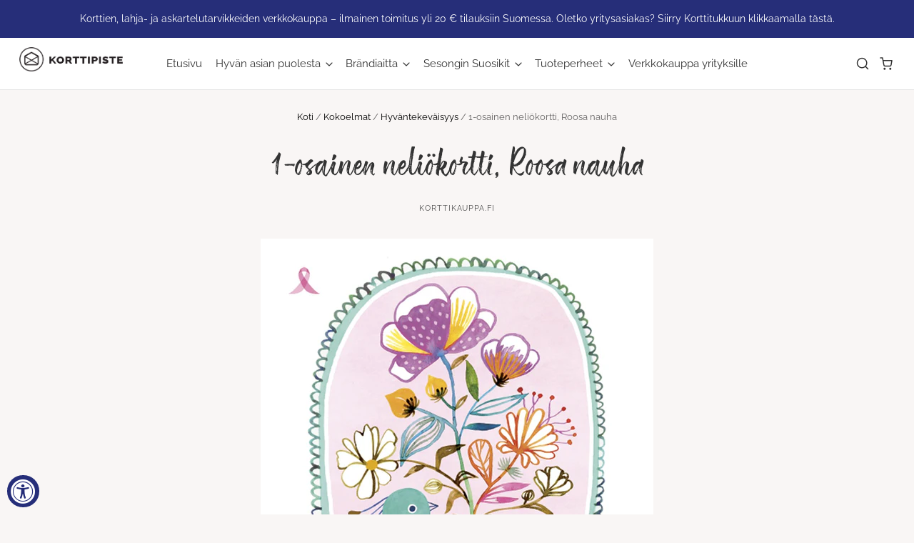

--- FILE ---
content_type: text/javascript; charset=utf-8
request_url: https://www.korttikauppa.fi/products/1-osainen-neliokortti-roosa-nauha-19.js
body_size: 304
content:
{"id":7827725943027,"title":"1-osainen neliökortti, Roosa nauha","handle":"1-osainen-neliokortti-roosa-nauha-19","description":"\u003cp data-mce-fragment=\"1\"\u003e\u003cspan data-mce-fragment=\"1\"\u003eTekstitön, koko 13x14 cm\u003c\/span\u003e\u003c\/p\u003e\n\u003cp data-mce-fragment=\"1\"\u003e\u003cspan\u003eOriginaali: Paletti, \u003c\/span\u003e\u003cspan data-mce-fragment=\"1\"\u003e©Hallmark\u003c\/span\u003e\u003c\/p\u003e\n\u003cp\u003eSyöpäsäätiön Roosa nauha-kampanja. Ostamalla tämän kortin tuet suomalaista syöpätutkimusta ja sairastuneita. \u003c\/p\u003e\n\u003cp data-mce-fragment=\"1\"\u003e\u003cspan data-mce-fragment=\"1\"\u003ePainettu Suomessa.\u003c\/span\u003e\u003c\/p\u003e","published_at":"2022-09-13T12:23:19+03:00","created_at":"2022-09-13T12:23:18+03:00","vendor":"Korttikauppa.fi","type":"Postikortti","tags":["Hyväntekeväisyys","paletti","Postcrossing","roosa nauha"],"price":200,"price_min":200,"price_max":200,"available":true,"price_varies":false,"compare_at_price":null,"compare_at_price_min":0,"compare_at_price_max":0,"compare_at_price_varies":false,"variants":[{"id":43222210085107,"title":"Default Title","option1":"Default Title","option2":null,"option3":null,"sku":"28243","requires_shipping":true,"taxable":true,"featured_image":null,"available":true,"name":"1-osainen neliökortti, Roosa nauha","public_title":null,"options":["Default Title"],"price":200,"weight":0,"compare_at_price":null,"inventory_management":"shopify","barcode":"","requires_selling_plan":false,"selling_plan_allocations":[]}],"images":["\/\/cdn.shopify.com\/s\/files\/1\/0476\/0476\/0740\/products\/1_e31b55a0-ff22-4479-9ed3-c992ad39f9be.jpg?v=1663061000"],"featured_image":"\/\/cdn.shopify.com\/s\/files\/1\/0476\/0476\/0740\/products\/1_e31b55a0-ff22-4479-9ed3-c992ad39f9be.jpg?v=1663061000","options":[{"name":"Title","position":1,"values":["Default Title"]}],"url":"\/products\/1-osainen-neliokortti-roosa-nauha-19","media":[{"alt":null,"id":30784576749811,"position":1,"preview_image":{"aspect_ratio":0.929,"height":1024,"width":951,"src":"https:\/\/cdn.shopify.com\/s\/files\/1\/0476\/0476\/0740\/products\/1_e31b55a0-ff22-4479-9ed3-c992ad39f9be.jpg?v=1663061000"},"aspect_ratio":0.929,"height":1024,"media_type":"image","src":"https:\/\/cdn.shopify.com\/s\/files\/1\/0476\/0476\/0740\/products\/1_e31b55a0-ff22-4479-9ed3-c992ad39f9be.jpg?v=1663061000","width":951}],"requires_selling_plan":false,"selling_plan_groups":[]}